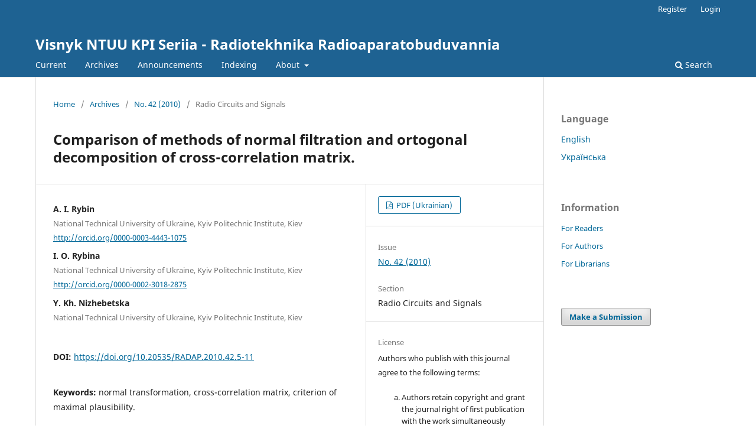

--- FILE ---
content_type: text/html; charset=utf-8
request_url: https://radap.kpi.ua/radiotechnique/article/view/230?articlesBySameAuthorPage=2
body_size: 7890
content:
<!DOCTYPE html>
<html lang="en" xml:lang="en">
<head>
	<meta charset="utf-8">
	<meta name="viewport" content="width=device-width, initial-scale=1.0">
	<title>
		Comparison of methods of normal filtration and ortogonal decomposition of cross-correlation matrix.
							| Visnyk NTUU KPI Seriia - Radiotekhnika Radioaparatobuduvannia
			</title>

	
<meta name="generator" content="Open Journal Systems 3.4.0.8">
<link rel="schema.DC" href="http://purl.org/dc/elements/1.1/" />
<meta name="DC.Creator.PersonalName" content="О.І. Рибін"/>
<meta name="DC.Creator.PersonalName" content="І.О. Рибіна"/>
<meta name="DC.Creator.PersonalName" content="Ю.Х. Ніжебецька"/>
<meta name="DC.Date.dateSubmitted" scheme="ISO8601" content="2012-11-30"/>
<meta name="DC.Date.issued" scheme="ISO8601" content="2010-05-15"/>
<meta name="DC.Date.modified" scheme="ISO8601" content="2014-11-24"/>
<meta name="DC.Description" xml:lang="en" content="The algorithm of recognition of appearance is offered on the base of normal transformation with withholding of classification of maximal plausibility a method on the base of cross-correlation matrix, built in the base of transforms of normal transformation."/>
<meta name="DC.Description" xml:lang="ru" content="Предложен алгоритм распознавания образа на базе нормального преобразования с уточнением классификации методом максимального правдоподобия на базе корреляционной матрицы, построенной в базисе трансформант нормального преобразования."/>
<meta name="DC.Description" xml:lang="uk" content="Запропоновано алгоритм розпізнавання образу на базі нормального перетворення з уточненням класифікації методом максимальної правдоподібності на базі кореляційної матриці, побудованої в базисі трансформант нормального перетворення."/>
<meta name="DC.Format" scheme="IMT" content="application/pdf"/>
<meta name="DC.Identifier" content="230"/>
<meta name="DC.Identifier.pageNumber" content="5-11"/>
<meta name="DC.Identifier.DOI" content="10.20535/RADAP.2010.42.5-11"/>
<meta name="DC.Identifier.URI" content="https://radap.kpi.ua/radiotechnique/article/view/230"/>
<meta name="DC.Language" scheme="ISO639-1" content="uk"/>
<meta name="DC.Source" content="Visnyk NTUU KPI Seriia - Radiotekhnika Radioaparatobuduvannia"/>
<meta name="DC.Source.ISSN" content="2310-0389"/>
<meta name="DC.Source.Issue" content="42"/>
<meta name="DC.Source.URI" content="https://radap.kpi.ua/radiotechnique"/>
<meta name="DC.Subject" xml:lang="en" content="normal transformation"/>
<meta name="DC.Subject" xml:lang="en" content="cross-correlation matrix"/>
<meta name="DC.Subject" xml:lang="en" content="criterion of maximal plausibility."/>
<meta name="DC.Subject" xml:lang="ru" content="нормальное преобразование"/>
<meta name="DC.Subject" xml:lang="ru" content="корреляционная матрица"/>
<meta name="DC.Subject" xml:lang="ru" content="критерий максимальной правдоподобности."/>
<meta name="DC.Subject" xml:lang="uk" content="нормальне перетворення"/>
<meta name="DC.Subject" xml:lang="uk" content="кореляційна матриця"/>
<meta name="DC.Subject" xml:lang="uk" content="критерій максимальної правдоподібноті"/>
<meta name="DC.Title" content="Порівняння методів нормальної фільтрації та ортогонального розкладу кореляційної матриці"/>
<meta name="DC.Title.Alternative" xml:lang="en" content="Comparison of methods of normal filtration and ortogonal decomposition of cross-correlation matrix."/>
<meta name="DC.Title.Alternative" xml:lang="ru" content="Сравнение методов нормальной фильтрации и ортогонального разложения корреляционной матрицы."/>
<meta name="DC.Type" content="Text.Serial.Journal"/>
<meta name="DC.Type.articleType" content="Radio Circuits and Signals"/>
<meta name="gs_meta_revision" content="1.1"/>
<meta name="citation_journal_title" content="Visnyk NTUU KPI Seriia - Radiotekhnika Radioaparatobuduvannia"/>
<meta name="citation_journal_abbrev" content="RADAP"/>
<meta name="citation_issn" content="2310-0389"/> 
<meta name="citation_author" content="О.І. Рибін"/>
<meta name="citation_author_institution" content="Національний технічний університет України “Київський політехнічний інститут”"/>
<meta name="citation_author" content="І.О. Рибіна"/>
<meta name="citation_author_institution" content="Національний технічний університет України “Київський політехнічний інститут”"/>
<meta name="citation_author" content="Ю.Х. Ніжебецька"/>
<meta name="citation_author_institution" content="Національний технічний університет України “Київський політехнічний інститут”"/>
<meta name="citation_title" content="Порівняння методів нормальної фільтрації та ортогонального розкладу кореляційної матриці"/>
<meta name="citation_language" content="uk"/>
<meta name="citation_date" content="2010"/>
<meta name="citation_issue" content="42"/>
<meta name="citation_firstpage" content="5"/>
<meta name="citation_lastpage" content="11"/>
<meta name="citation_doi" content="10.20535/RADAP.2010.42.5-11"/>
<meta name="citation_abstract_html_url" content="https://radap.kpi.ua/radiotechnique/article/view/230"/>
<meta name="citation_abstract" xml:lang="uk" content="Запропоновано алгоритм розпізнавання образу на базі нормального перетворення з уточненням класифікації методом максимальної правдоподібності на базі кореляційної матриці, побудованої в базисі трансформант нормального перетворення."/>
<meta name="citation_keywords" xml:lang="uk" content="нормальне перетворення"/>
<meta name="citation_keywords" xml:lang="uk" content="кореляційна матриця"/>
<meta name="citation_keywords" xml:lang="uk" content="критерій максимальної правдоподібноті"/>
<meta name="citation_pdf_url" content="https://radap.kpi.ua/radiotechnique/article/download/230/633"/>
<meta name="citation_reference" content="Рибін О.І., Ніжебецька Ю.Х. Нормальне дискретне ортогональне перетворення // Вісник НТУУ «КПІ». Сер. Радіотехніка. Радіоапаратобудування. – 2008. №38. – С.8-15."/>
<meta name="citation_reference" content="Ніжебецька Ю.Х., Рибін О.І., Ткачук А.П., Шарпан О.Б. Нормальне дискретне перетворення сигналу довільної форми // Наукові вісті НТУУ «КПІ». 2008. – №4. – С.34-40."/>
<meta name="citation_reference" content="Рибін О.І., Ніжебецька Ю.Х. Алгоритм формування матричного оператора дискретного нормального перетворення // Вісник НТУУ «КПІ». – Сер. Радіотехніка. Радіоапаратобудування. – 2008. – №37. – С.17-27."/>
<meta name="citation_reference" content="Рибін О.І., Ніжебецька Ю.Х., Рибіна І.О. Погоджена фільтрація: класичний лінійний та нормальний фільтри // Вісник НТУУ «КПІ». – Сер. Радіотехніка. Радіоапаратобудування. – 2010. – №41. – С.5-12."/>
<meta name="citation_reference" content="Ніжебецька Ю.Х., Рибіна І.О., Якубенко О.А. Комплексне нормальне ортогональне перетворення // Вісник НТУУ «КПІ». Сер. Радіотехніка. Радіоапаратобудування. –2009. – №38. – С.5-11."/>
<meta name="citation_reference" content="Рибін О.І., Ніжебецька Ю.Х., Луцків А.М. Аутентифікація особи за динамічно введеним підписом з використанням нормального перетворення // Вісник НТУУ «КПІ». – Сер. Радіотехніка. Радіоапаратобудування. – 2010. – №40. – С.28-30."/>
<meta name="citation_reference" content="Рыбин А.И., Нижебецкая Ю.Х. Анализ подобия и различия образов с использованием нормального ортогонального преобразования // Радиоэлектроника. – №3. –2010. – С.58-64. (Изв. высш. учеб. заведений)."/>
<meta name="citation_reference" content="Ніжебецька Ю.Х., Пляцко Н.С., Рибін О.І. Класифікація стану судинної системи за графоелементами пульсової хвилі // Вісник НТУУ «КПІ». – Сер. Радіотехніка. Радіоапаратобудування. – 2008. – №36. – С.104-108."/>
<meta name="citation_reference" content="Рибіна І.О., Кузьменко О.М., Ніжебецька Ю.Х., Вівчарик О.Я. Аналіз подібності і розбіжності реакцій лінійної системи до еталонного сигналу за допомогою нормального перетворення // Вісник НТУУ «КПІ». – Сер. Радіотехніка. Радіоапаратобудування. – 2010. – №41. – С.25-29."/>
<meta name="citation_reference" content="Рибін О.І., Мельник А.Д. Розпізнавання голосних звуків «а», «о», «у», «е» української мови // Наукові вісті НТУУ «КПІ». – 2009. – №1. – С.20-25."/>
<meta name="citation_reference" content="Рибін О.І., Мельник А.Д. Алгоритм класифікації звукових сигналів // Вісник НТУУ «КПІ». – Сер. Радіотехніка. Радіоапаратобудування. – 2008. – №36. – С.5-9."/>
<meta name="citation_reference" content="Ніжебецька Ю.Х., Рибін О.І., Шарпан О.Б. Класифікація сигналів в базисі ортогональних перетворень кореляційної матриці // Вісник ЖДТУ. – 2008. – №2 – С.85-89."/>
<meta name="citation_reference" content="Рибін О.І., Кузьменко О.М. Задача аутентифікації особи за динамічно введеним підписом при наявності адитивного шуму // Вісник НТУУ «КПІ». – Сер. Радіотехніка. Радіоапаратобудування. – 2010. – №40. – С.16-20."/>
<meta name="citation_reference" content="Кузьменко О.М., Рибін О.І. Погоджена фільтрація шуканого сигналу з пачки детермінованих сигналів різної форми // Вісник НТУУ «КПІ». – Сер. Радіотехніка. Радіоапаратобудування. – 2010. – №41. – С.29-33."/>
<meta name="citation_reference" content="Кузьменко О.М., Ніжебецька Ю.Х., Рибіна І.О. Застосування кореляційної матриці до розв’язання задач аутентифікації особи за динамічно введеним підписом // Вісник НТУУ «КПІ». – Сер. Радіотехніка. Радіоапаратобудування. – 2009. – №39. – С.5-8."/>
<meta name="citation_reference" content="Абакумов В.Г., Рибін О.І., Сватош Й. Біомедичні сигнали. Генезис, обробка, моніторинг. – К.: Нора-прінт, 2001. – 516с."/>
	<link rel="stylesheet" href="https://radap.kpi.ua/radiotechnique/$$$call$$$/page/page/css?name=stylesheet" type="text/css" /><link rel="stylesheet" href="https://radap.kpi.ua/radiotechnique/$$$call$$$/page/page/css?name=font" type="text/css" /><link rel="stylesheet" href="https://radap.kpi.ua/lib/pkp/styles/fontawesome/fontawesome.css?v=3.4.0.8" type="text/css" /><link rel="stylesheet" href="https://radap.kpi.ua/plugins/generic/citationStyleLanguage/css/citationStyleLanguagePlugin.css?v=3.4.0.8" type="text/css" />
</head>
<body class="pkp_page_article pkp_op_view" dir="ltr">

	<div class="pkp_structure_page">

				<header class="pkp_structure_head" id="headerNavigationContainer" role="banner">
						
 <nav class="cmp_skip_to_content" aria-label="Jump to content links">
	<a href="#pkp_content_main">Skip to main content</a>
	<a href="#siteNav">Skip to main navigation menu</a>
		<a href="#pkp_content_footer">Skip to site footer</a>
</nav>

			<div class="pkp_head_wrapper">

				<div class="pkp_site_name_wrapper">
					<button class="pkp_site_nav_toggle">
						<span>Open Menu</span>
					</button>
										<div class="pkp_site_name">
																<a href="						https://radap.kpi.ua/radiotechnique/index
					" class="is_text">Visnyk NTUU KPI Seriia - Radiotekhnika Radioaparatobuduvannia</a>
										</div>
				</div>

				
				<nav class="pkp_site_nav_menu" aria-label="Site Navigation">
					<a id="siteNav"></a>
					<div class="pkp_navigation_primary_row">
						<div class="pkp_navigation_primary_wrapper">
																				<ul id="navigationPrimary" class="pkp_navigation_primary pkp_nav_list">
								<li class="">
				<a href="https://radap.kpi.ua/radiotechnique/issue/current">
					Current
				</a>
							</li>
								<li class="">
				<a href="https://radap.kpi.ua/radiotechnique/issue/archive">
					Archives
				</a>
							</li>
								<li class="">
				<a href="https://radap.kpi.ua/radiotechnique/announcement">
					Announcements
				</a>
							</li>
								<li class="">
				<a href="https://radap.kpi.ua/radiotechnique/db">
					Indexing
				</a>
							</li>
								<li class="">
				<a href="https://radap.kpi.ua/radiotechnique/about">
					About
				</a>
									<ul>
																					<li class="">
									<a href="https://radap.kpi.ua/radiotechnique/about">
										About the Journal
									</a>
								</li>
																												<li class="">
									<a href="https://radap.kpi.ua/radiotechnique/about/submissions">
										Submissions
									</a>
								</li>
																												<li class="">
									<a href="https://radap.kpi.ua/radiotechnique/about/editorialTeam">
										Editorial Team
									</a>
								</li>
																												<li class="">
									<a href="https://radap.kpi.ua/radiotechnique/about/contact">
										Contact
									</a>
								</li>
																		</ul>
							</li>
			</ul>

				

																						<div class="pkp_navigation_search_wrapper">
									<a href="https://radap.kpi.ua/radiotechnique/search" class="pkp_search pkp_search_desktop">
										<span class="fa fa-search" aria-hidden="true"></span>
										Search
									</a>
								</div>
													</div>
					</div>
					<div class="pkp_navigation_user_wrapper" id="navigationUserWrapper">
							<ul id="navigationUser" class="pkp_navigation_user pkp_nav_list">
								<li class="profile">
				<a href="https://radap.kpi.ua/radiotechnique/user/register">
					Register
				</a>
							</li>
								<li class="profile">
				<a href="https://radap.kpi.ua/radiotechnique/login">
					Login
				</a>
							</li>
										</ul>

					</div>
				</nav>
			</div><!-- .pkp_head_wrapper -->
		</header><!-- .pkp_structure_head -->

						<div class="pkp_structure_content has_sidebar">
			<div class="pkp_structure_main" role="main">
				<a id="pkp_content_main"></a>

<div class="page page_article">
			<nav class="cmp_breadcrumbs" role="navigation" aria-label="You are here:">
	<ol>
		<li>
			<a href="https://radap.kpi.ua/radiotechnique/index">
				Home
			</a>
			<span class="separator">/</span>
		</li>
		<li>
			<a href="https://radap.kpi.ua/radiotechnique/issue/archive">
				Archives
			</a>
			<span class="separator">/</span>
		</li>
					<li>
				<a href="https://radap.kpi.ua/radiotechnique/issue/view/13">
					No. 42 (2010)
				</a>
				<span class="separator">/</span>
			</li>
				<li class="current" aria-current="page">
			<span aria-current="page">
									Radio Circuits and Signals
							</span>
		</li>
	</ol>
</nav>
	
		  	 <article class="obj_article_details">

		
	<h1 class="page_title">
		Comparison of methods of normal filtration and ortogonal decomposition of cross-correlation matrix.
	</h1>

	
	<div class="row">
		<div class="main_entry">

							<section class="item authors">
					<h2 class="pkp_screen_reader">Authors</h2>
					<ul class="authors">
											<li>
							<span class="name">
								A. I. Rybin
							</span>
															<span class="affiliation">
									National Technical University of Ukraine, Kyiv Politechnic Institute, Kiev
																	</span>
																																				<span class="orcid">
																		<a href="http://orcid.org/0000-0003-4443-1075" target="_blank">
										http://orcid.org/0000-0003-4443-1075
									</a>
								</span>
													</li>
											<li>
							<span class="name">
								I. O. Rybina
							</span>
															<span class="affiliation">
									National Technical University of Ukraine, Kyiv Politechnic Institute, Kiev
																	</span>
																																				<span class="orcid">
																		<a href="http://orcid.org/0000-0002-3018-2875" target="_blank">
										http://orcid.org/0000-0002-3018-2875
									</a>
								</span>
													</li>
											<li>
							<span class="name">
								Y. Kh. Nizhebetska
							</span>
															<span class="affiliation">
									National Technical University of Ukraine, Kyiv Politechnic Institute, Kiev
																	</span>
																																		</li>
										</ul>
				</section>
			
																	<section class="item doi">
					<h2 class="label">
												DOI:
					</h2>
					<span class="value">
						<a href="https://doi.org/10.20535/RADAP.2010.42.5-11">
							https://doi.org/10.20535/RADAP.2010.42.5-11
						</a>
					</span>
				</section>
			

									<section class="item keywords">
				<h2 class="label">
										Keywords:
				</h2>
				<span class="value">
											normal transformation, 											cross-correlation matrix, 											criterion of maximal plausibility.									</span>
			</section>
			
										<section class="item abstract">
					<h2 class="label">Abstract</h2>
					The algorithm of recognition of appearance is offered on the base of normal transformation with withholding of classification of maximal plausibility a method on the base of cross-correlation matrix, built in the base of transforms of normal transformation.
				</section>
			
			

						
																																																																<section class="item author_bios">
					<h2 class="label">
													Author Biographies
											</h2>
					<ul class="authors">
																		<li class="sub_item">
								<div class="label">
																																							A. I. Rybin,  National Technical University of Ukraine, Kyiv Politechnic Institute, Kiev 
																	</div>
								<div class="value">
									<strong><em>Рибін О.І.</em></strong>, д.т.н., проф. кафедри радіоприймання та оброблення сигналів
								</div>
							</li>
																								<li class="sub_item">
								<div class="label">
																																							I. O. Rybina,  National Technical University of Ukraine, Kyiv Politechnic Institute, Kiev 
																	</div>
								<div class="value">
									<strong><em>Рибіна І.О.</em></strong>, магістрантка радіотехнічного факультету
								</div>
							</li>
																								<li class="sub_item">
								<div class="label">
																																							Y. Kh. Nizhebetska,  National Technical University of Ukraine, Kyiv Politechnic Institute, Kiev 
																	</div>
								<div class="value">
									<strong><em>Ніжебецька Ю.Х.</em></strong>, магістрантка радіотехнічного факультету
								</div>
							</li>
																</ul>
				</section>
			
										<section class="item references">
					<h2 class="label">
						References
					</h2>
					<div class="value">
																					<p>Рибін О.І., Ніжебецька Ю.Х. Нормальне дискретне ортогональне перетворення // Вісник НТУУ «КПІ». Сер. Радіотехніка. Радіоапаратобудування. – 2008. №38. – С.8-15. </p>
															<p>Ніжебецька Ю.Х., Рибін О.І., Ткачук А.П., Шарпан О.Б. Нормальне дискретне перетворення сигналу довільної форми // Наукові вісті НТУУ «КПІ». 2008. – №4. – С.34-40. </p>
															<p>Рибін О.І., Ніжебецька Ю.Х. Алгоритм формування матричного оператора дискретного нормального перетворення // Вісник НТУУ «КПІ». – Сер. Радіотехніка. Радіоапаратобудування. – 2008. – №37. – С.17-27. </p>
															<p>Рибін О.І., Ніжебецька Ю.Х., Рибіна І.О. Погоджена фільтрація: класичний лінійний та нормальний фільтри // Вісник НТУУ «КПІ». – Сер. Радіотехніка. Радіоапаратобудування. – 2010. – №41. – С.5-12. </p>
															<p>Ніжебецька Ю.Х., Рибіна І.О., Якубенко О.А. Комплексне нормальне ортогональне перетворення // Вісник НТУУ «КПІ». Сер. Радіотехніка. Радіоапаратобудування. –2009. – №38. – С.5-11. </p>
															<p>Рибін О.І., Ніжебецька Ю.Х., Луцків А.М. Аутентифікація особи за динамічно введеним підписом з використанням нормального перетворення // Вісник НТУУ «КПІ». – Сер. Радіотехніка. Радіоапаратобудування. – 2010. – №40. – С.28-30. </p>
															<p>Рыбин А.И., Нижебецкая Ю.Х. Анализ подобия и различия образов с использованием нормального ортогонального преобразования // Радиоэлектроника. – №3. –2010. – С.58-64. (Изв. высш. учеб. заведений). </p>
															<p>Ніжебецька Ю.Х., Пляцко Н.С., Рибін О.І. Класифікація стану судинної системи за графоелементами пульсової хвилі // Вісник НТУУ «КПІ». – Сер. Радіотехніка. Радіоапаратобудування. – 2008. – №36. – С.104-108. </p>
															<p>Рибіна І.О., Кузьменко О.М., Ніжебецька Ю.Х., Вівчарик О.Я. Аналіз подібності і розбіжності реакцій лінійної системи до еталонного сигналу за допомогою нормального перетворення // Вісник НТУУ «КПІ». – Сер. Радіотехніка. Радіоапаратобудування. – 2010. – №41. – С.25-29. </p>
															<p>Рибін О.І., Мельник А.Д. Розпізнавання голосних звуків «а», «о», «у», «е» української мови // Наукові вісті НТУУ «КПІ». – 2009. – №1. – С.20-25. </p>
															<p>Рибін О.І., Мельник А.Д. Алгоритм класифікації звукових сигналів // Вісник НТУУ «КПІ». – Сер. Радіотехніка. Радіоапаратобудування. – 2008. – №36. – С.5-9. </p>
															<p>Ніжебецька Ю.Х., Рибін О.І., Шарпан О.Б. Класифікація сигналів в базисі ортогональних перетворень кореляційної матриці // Вісник ЖДТУ. – 2008. – №2 – С.85-89. </p>
															<p>Рибін О.І., Кузьменко О.М. Задача аутентифікації особи за динамічно введеним підписом при наявності адитивного шуму // Вісник НТУУ «КПІ». – Сер. Радіотехніка. Радіоапаратобудування. – 2010. – №40. – С.16-20. </p>
															<p>Кузьменко О.М., Рибін О.І. Погоджена фільтрація шуканого сигналу з пачки детермінованих сигналів різної форми // Вісник НТУУ «КПІ». – Сер. Радіотехніка. Радіоапаратобудування. – 2010. – №41. – С.29-33. </p>
															<p>Кузьменко О.М., Ніжебецька Ю.Х., Рибіна І.О. Застосування кореляційної матриці до розв’язання задач аутентифікації особи за динамічно введеним підписом // Вісник НТУУ «КПІ». – Сер. Радіотехніка. Радіоапаратобудування. – 2009. – №39. – С.5-8. </p>
															<p>Абакумов В.Г., Рибін О.І., Сватош Й. Біомедичні сигнали. Генезис, обробка, моніторинг. – К.: Нора-прінт, 2001. – 516с. </p>
																		</div>
				</section>
			
		</div><!-- .main_entry -->

		<div class="entry_details">

						
										<div class="item galleys">
					<h2 class="pkp_screen_reader">
						Downloads
					</h2>
					<ul class="value galleys_links">
													<li>
								
	
													

<a class="obj_galley_link pdf" href="https://radap.kpi.ua/radiotechnique/article/view/230/633">
		
	PDF (Ukrainian)

	</a>
							</li>
											</ul>
				</div>
						
			
						
										<div class="item issue">

											<section class="sub_item">
							<h2 class="label">
								Issue
							</h2>
							<div class="value">
								<a class="title" href="https://radap.kpi.ua/radiotechnique/issue/view/13">
									No. 42 (2010)
								</a>
							</div>
						</section>
					
											<section class="sub_item">
							<h2 class="label">
								Section
							</h2>
							<div class="value">
								Radio Circuits and Signals
							</div>
						</section>
					
									</div>
			
						
										<div class="item copyright">
					<h2 class="label">
						License
					</h2>
										<p>Authors who publish with this journal agree to the following terms:</p>
<ol type="a">
<li class="show">Authors retain copyright and grant the journal right of first publication with the work simultaneously licensed under a <a href="http://creativecommons.org/licenses/by/3.0/" target="_new">Creative Commons Attribution License</a> that allows others to share the work with an acknowledgement of the work's authorship and initial publication in this journal.</li>
<li class="show">Authors are able to enter into separate, additional contractual arrangements for the non-exclusive distribution of the journal's published version of the work (e.g., post it to an institutional repository or publish it in a book), with an acknowledgement of its initial publication in this journal.</li>
<li class="show">Authors are permitted and encouraged to post their work online (e.g., in institutional repositories or on their website) prior to and during the submission process, as it can lead to productive exchanges, as well as earlier and greater citation of published work (See <a href="http://opcit.eprints.org/oacitation-biblio.html" target="_new">The Effect of Open Access</a>).</li>
</ol>
				</div>
			
				<div class="item citation">
		<section class="sub_item citation_display">
			<h2 class="label">
				How to Cite
			</h2>
			<div class="value">
				<div id="citationOutput" role="region" aria-live="polite">
					<div class="csl-bib-body">
  <div class="csl-entry">“Comparison of methods of normal filtration and ortogonal decomposition of cross-correlation matrix”. (2010) <i>Visnyk NTUU KPI Seriia - Radiotekhnika Radioaparatobuduvannia</i>, (42), pp. 5–11. doi:<a href="https://doi.org/10.20535/RADAP.2010.42.5-11">10.20535/RADAP.2010.42.5-11</a>.</div>
</div>
				</div>
				<div class="citation_formats">
					<button class="citation_formats_button label" aria-controls="cslCitationFormats" aria-expanded="false" data-csl-dropdown="true">
						More Citation Formats
					</button>
					<div id="cslCitationFormats" class="citation_formats_list" aria-hidden="true">
						<ul class="citation_formats_styles">
															<li>
									<a
											rel="nofollow"
											aria-controls="citationOutput"
											href="https://radap.kpi.ua/radiotechnique/citationstylelanguage/get/acm-sig-proceedings?submissionId=230&amp;publicationId=169&amp;issueId=13"
											data-load-citation
											data-json-href="https://radap.kpi.ua/radiotechnique/citationstylelanguage/get/acm-sig-proceedings?submissionId=230&amp;publicationId=169&amp;issueId=13&amp;return=json"
									>
										ACM
									</a>
								</li>
															<li>
									<a
											rel="nofollow"
											aria-controls="citationOutput"
											href="https://radap.kpi.ua/radiotechnique/citationstylelanguage/get/acs-nano?submissionId=230&amp;publicationId=169&amp;issueId=13"
											data-load-citation
											data-json-href="https://radap.kpi.ua/radiotechnique/citationstylelanguage/get/acs-nano?submissionId=230&amp;publicationId=169&amp;issueId=13&amp;return=json"
									>
										ACS
									</a>
								</li>
															<li>
									<a
											rel="nofollow"
											aria-controls="citationOutput"
											href="https://radap.kpi.ua/radiotechnique/citationstylelanguage/get/apa?submissionId=230&amp;publicationId=169&amp;issueId=13"
											data-load-citation
											data-json-href="https://radap.kpi.ua/radiotechnique/citationstylelanguage/get/apa?submissionId=230&amp;publicationId=169&amp;issueId=13&amp;return=json"
									>
										APA
									</a>
								</li>
															<li>
									<a
											rel="nofollow"
											aria-controls="citationOutput"
											href="https://radap.kpi.ua/radiotechnique/citationstylelanguage/get/associacao-brasileira-de-normas-tecnicas?submissionId=230&amp;publicationId=169&amp;issueId=13"
											data-load-citation
											data-json-href="https://radap.kpi.ua/radiotechnique/citationstylelanguage/get/associacao-brasileira-de-normas-tecnicas?submissionId=230&amp;publicationId=169&amp;issueId=13&amp;return=json"
									>
										ABNT
									</a>
								</li>
															<li>
									<a
											rel="nofollow"
											aria-controls="citationOutput"
											href="https://radap.kpi.ua/radiotechnique/citationstylelanguage/get/chicago-author-date?submissionId=230&amp;publicationId=169&amp;issueId=13"
											data-load-citation
											data-json-href="https://radap.kpi.ua/radiotechnique/citationstylelanguage/get/chicago-author-date?submissionId=230&amp;publicationId=169&amp;issueId=13&amp;return=json"
									>
										Chicago
									</a>
								</li>
															<li>
									<a
											rel="nofollow"
											aria-controls="citationOutput"
											href="https://radap.kpi.ua/radiotechnique/citationstylelanguage/get/harvard-cite-them-right?submissionId=230&amp;publicationId=169&amp;issueId=13"
											data-load-citation
											data-json-href="https://radap.kpi.ua/radiotechnique/citationstylelanguage/get/harvard-cite-them-right?submissionId=230&amp;publicationId=169&amp;issueId=13&amp;return=json"
									>
										Harvard
									</a>
								</li>
															<li>
									<a
											rel="nofollow"
											aria-controls="citationOutput"
											href="https://radap.kpi.ua/radiotechnique/citationstylelanguage/get/ieee?submissionId=230&amp;publicationId=169&amp;issueId=13"
											data-load-citation
											data-json-href="https://radap.kpi.ua/radiotechnique/citationstylelanguage/get/ieee?submissionId=230&amp;publicationId=169&amp;issueId=13&amp;return=json"
									>
										IEEE
									</a>
								</li>
															<li>
									<a
											rel="nofollow"
											aria-controls="citationOutput"
											href="https://radap.kpi.ua/radiotechnique/citationstylelanguage/get/modern-language-association?submissionId=230&amp;publicationId=169&amp;issueId=13"
											data-load-citation
											data-json-href="https://radap.kpi.ua/radiotechnique/citationstylelanguage/get/modern-language-association?submissionId=230&amp;publicationId=169&amp;issueId=13&amp;return=json"
									>
										MLA
									</a>
								</li>
															<li>
									<a
											rel="nofollow"
											aria-controls="citationOutput"
											href="https://radap.kpi.ua/radiotechnique/citationstylelanguage/get/turabian-fullnote-bibliography?submissionId=230&amp;publicationId=169&amp;issueId=13"
											data-load-citation
											data-json-href="https://radap.kpi.ua/radiotechnique/citationstylelanguage/get/turabian-fullnote-bibliography?submissionId=230&amp;publicationId=169&amp;issueId=13&amp;return=json"
									>
										Turabian
									</a>
								</li>
															<li>
									<a
											rel="nofollow"
											aria-controls="citationOutput"
											href="https://radap.kpi.ua/radiotechnique/citationstylelanguage/get/vancouver?submissionId=230&amp;publicationId=169&amp;issueId=13"
											data-load-citation
											data-json-href="https://radap.kpi.ua/radiotechnique/citationstylelanguage/get/vancouver?submissionId=230&amp;publicationId=169&amp;issueId=13&amp;return=json"
									>
										Vancouver
									</a>
								</li>
													</ul>
													<div class="label">
								Download Citation
							</div>
							<ul class="citation_formats_styles">
																	<li>
										<a href="https://radap.kpi.ua/radiotechnique/citationstylelanguage/download/ris?submissionId=230&amp;publicationId=169&amp;issueId=13">
											<span class="fa fa-download"></span>
											Endnote/Zotero/Mendeley (RIS)
										</a>
									</li>
																	<li>
										<a href="https://radap.kpi.ua/radiotechnique/citationstylelanguage/download/bibtex?submissionId=230&amp;publicationId=169&amp;issueId=13">
											<span class="fa fa-download"></span>
											BibTeX
										</a>
									</li>
															</ul>
											</div>
				</div>
			</div>
		</section>
	</div>


		</div><!-- .entry_details -->
	</div><!-- .row -->

</article>

	<div id="articlesBySameAuthorList">
						<h3>Most read articles by the same author(s)</h3>

			<ul>
																													<li>
													A. I. Rybin,
													E. V. Gaydayenko,
													I. O. Sushko,
													A. I. Gamanenko,
												<a href="https://radap.kpi.ua/radiotechnique/article/view/677">
							The sensitivity in Electrical Impedance Tomography
						</a>,
						<a href="https://radap.kpi.ua/radiotechnique/issue/view/25">
							Visnyk NTUU KPI Seriia - Radiotekhnika Radioaparatobuduvannia: No. 55 (2013)
						</a>
					</li>
																													<li>
													A. I. Rybin,
													N. A. Ivanyuk,
												<a href="https://radap.kpi.ua/radiotechnique/article/view/232">
							Conventional deconvolution in the Fourier transforms. The image degradation inverse matrix construction
						</a>,
						<a href="https://radap.kpi.ua/radiotechnique/issue/view/2">
							Visnyk NTUU KPI Seriia - Radiotekhnika Radioaparatobuduvannia: No. 50 (2012)
						</a>
					</li>
																													<li>
													A. I. Rybin,
													S. M. Litvintsev,
													I. O. Sushko,
												<a href="https://radap.kpi.ua/radiotechnique/article/view/1088">
							Normal orthogonal transformation algorithm of 2D image
						</a>,
						<a href="https://radap.kpi.ua/radiotechnique/issue/view/42">
							Visnyk NTUU KPI Seriia - Radiotekhnika Radioaparatobuduvannia: No. 63 (2015)
						</a>
					</li>
																													<li>
													I. O. Rybina,
													A. I. Rybin,
													O. B. Sharpan,
												<a href="https://radap.kpi.ua/radiotechnique/article/view/27">
							Determination of derivatives of transfer resistance on surface conductivity of finite elements by the conductivity method for solving  the forward problem of Electrical Impedance Tomography
						</a>,
						<a href="https://radap.kpi.ua/radiotechnique/issue/view/9">
							Visnyk NTUU KPI Seriia - Radiotekhnika Radioaparatobuduvannia: No. 44 (2011)
						</a>
					</li>
																													<li>
													J. F. Zinkovskiy,
													A. I. Rybin,
												<a href="https://radap.kpi.ua/radiotechnique/article/view/471">
							Imperiority of the "bolonya" transformations in the technical education
						</a>,
						<a href="https://radap.kpi.ua/radiotechnique/issue/view/21">
							Visnyk NTUU KPI Seriia - Radiotekhnika Radioaparatobuduvannia: No. 33 (2006)
						</a>
					</li>
																													<li>
													I. O. Sushko,
													A. I. Rybin,
												<a href="https://radap.kpi.ua/radiotechnique/article/view/451">
							Features of solving the Electrical Impedance Tomography inverse problem by zones conductivities method
						</a>,
						<a href="https://radap.kpi.ua/radiotechnique/issue/view/3">
							Visnyk NTUU KPI Seriia - Radiotekhnika Radioaparatobuduvannia: No. 51 (2012)
						</a>
					</li>
																													<li>
													T. Dostal,
													I. O. Sushko,
													A. Matsai,
													E. V. Gaydayenko,
													A. I. Rybin,
												<a href="https://radap.kpi.ua/radiotechnique/article/view/756">
							Sensitivity of phantom contour voltage to complex impedance changes of inhomogeneities in Electrical Impedance Tomography
						</a>,
						<a href="https://radap.kpi.ua/radiotechnique/issue/view/29">
							Visnyk NTUU KPI Seriia - Radiotekhnika Radioaparatobuduvannia: No. 56 (2014)
						</a>
					</li>
																													<li>
													A. I. Rybin,
													S. M. Litvintsev,
													I. O. Sushko,
													S. O. Pelevin,
												<a href="https://radap.kpi.ua/radiotechnique/article/view/1050">
							2-D images classification based on "in terms of level" normalization
						</a>,
						<a href="https://radap.kpi.ua/radiotechnique/issue/view/40">
							Visnyk NTUU KPI Seriia - Radiotekhnika Radioaparatobuduvannia: No. 61 (2015)
						</a>
					</li>
																													<li>
													I. O. Sushko,
													A. I. Rybin,
												<a href="https://radap.kpi.ua/radiotechnique/article/view/90">
							Comparison of classical and conductivity zones methods for solving EIT inverse problem
						</a>,
						<a href="https://radap.kpi.ua/radiotechnique/issue/view/1">
							Visnyk NTUU KPI Seriia - Radiotekhnika Radioaparatobuduvannia: No. 49 (2012)
						</a>
					</li>
																													<li>
													S. M. Litvintsev,
													I. O. Sushko,
													Ye. V. Vistyzenko,
													A. I. Rybin,
												<a href="https://radap.kpi.ua/radiotechnique/article/view/988">
							Pattern recognition of 1D- and 2D-images for arbitrary scale of spatial coordinates
						</a>,
						<a href="https://radap.kpi.ua/radiotechnique/issue/view/39">
							Visnyk NTUU KPI Seriia - Radiotekhnika Radioaparatobuduvannia: No. 60 (2015)
						</a>
					</li>
							</ul>
			<div id="articlesBySameAuthorPages">
				<a href="https://radap.kpi.ua/radiotechnique/article/view/230?articlesBySameAuthorPage=1#articlesBySameAuthor">&lt;&lt;</a>&nbsp;<a href="https://radap.kpi.ua/radiotechnique/article/view/230?articlesBySameAuthorPage=1#articlesBySameAuthor">&lt;</a>&nbsp;<a href="https://radap.kpi.ua/radiotechnique/article/view/230?articlesBySameAuthorPage=1#articlesBySameAuthor">1</a>&nbsp;<strong>2</strong>&nbsp;<a href="https://radap.kpi.ua/radiotechnique/article/view/230?articlesBySameAuthorPage=3#articlesBySameAuthor">3</a>&nbsp;<a href="https://radap.kpi.ua/radiotechnique/article/view/230?articlesBySameAuthorPage=4#articlesBySameAuthor">4</a>&nbsp;<a href="https://radap.kpi.ua/radiotechnique/article/view/230?articlesBySameAuthorPage=5#articlesBySameAuthor">5</a>&nbsp;<a href="https://radap.kpi.ua/radiotechnique/article/view/230?articlesBySameAuthorPage=6#articlesBySameAuthor">6</a>&nbsp;<a href="https://radap.kpi.ua/radiotechnique/article/view/230?articlesBySameAuthorPage=3#articlesBySameAuthor">&gt;</a>&nbsp;<a href="https://radap.kpi.ua/radiotechnique/article/view/230?articlesBySameAuthorPage=6#articlesBySameAuthor">&gt;&gt;</a>&nbsp;
			</div>
			</div>


</div><!-- .page -->

	</div><!-- pkp_structure_main -->

									<div class="pkp_structure_sidebar left" role="complementary">
				<div class="pkp_block block_language">
	<h2 class="title">
		Language
	</h2>

	<div class="content">
		<ul>
							<li class="locale_en current" lang="en">
					<a href="https://radap.kpi.ua/radiotechnique/user/setLocale/en?source=%2Fradiotechnique%2Farticle%2Fview%2F230%3FarticlesBySameAuthorPage%3D2">
						English
					</a>
				</li>
							<li class="locale_uk" lang="uk">
					<a href="https://radap.kpi.ua/radiotechnique/user/setLocale/uk?source=%2Fradiotechnique%2Farticle%2Fview%2F230%3FarticlesBySameAuthorPage%3D2">
						Українська
					</a>
				</li>
					</ul>
	</div>
</div><!-- .block_language -->
<div class="pkp_block block_information">
	<h2 class="title">Information</h2>
	<div class="content">
		<ul>
							<li>
					<a href="https://radap.kpi.ua/radiotechnique/information/readers">
						For Readers
					</a>
				</li>
										<li>
					<a href="https://radap.kpi.ua/radiotechnique/information/authors">
						For Authors
					</a>
				</li>
										<li>
					<a href="https://radap.kpi.ua/radiotechnique/information/librarians">
						For Librarians
					</a>
				</li>
					</ul>
	</div>
</div>
<div class="pkp_block block_make_submission">
	<h2 class="pkp_screen_reader">
		Make a Submission
	</h2>

	<div class="content">
		<a class="block_make_submission_link" href="https://radap.kpi.ua/radiotechnique/about/submissions">
			Make a Submission
		</a>
	</div>
</div>

			</div><!-- pkp_sidebar.left -->
			</div><!-- pkp_structure_content -->

<div class="pkp_structure_footer_wrapper" role="contentinfo">
	<a id="pkp_content_footer"></a>

	<div class="pkp_structure_footer">

		
		<div class="pkp_brand_footer">
			<a href="https://radap.kpi.ua/radiotechnique/about/aboutThisPublishingSystem">
				<img alt="More information about the publishing system, Platform and Workflow by OJS/PKP." src="https://radap.kpi.ua/templates/images/ojs_brand.png">
			</a>
		</div>
	</div>
</div><!-- pkp_structure_footer_wrapper -->

</div><!-- pkp_structure_page -->

<script src="https://radap.kpi.ua/lib/pkp/lib/vendor/components/jquery/jquery.min.js?v=3.4.0.8" type="text/javascript"></script><script src="https://radap.kpi.ua/lib/pkp/lib/vendor/components/jqueryui/jquery-ui.min.js?v=3.4.0.8" type="text/javascript"></script><script src="https://radap.kpi.ua/plugins/themes/default/js/lib/popper/popper.js?v=3.4.0.8" type="text/javascript"></script><script src="https://radap.kpi.ua/plugins/themes/default/js/lib/bootstrap/util.js?v=3.4.0.8" type="text/javascript"></script><script src="https://radap.kpi.ua/plugins/themes/default/js/lib/bootstrap/dropdown.js?v=3.4.0.8" type="text/javascript"></script><script src="https://radap.kpi.ua/plugins/themes/default/js/main.js?v=3.4.0.8" type="text/javascript"></script><script src="https://radap.kpi.ua/plugins/generic/citationStyleLanguage/js/articleCitation.js?v=3.4.0.8" type="text/javascript"></script><script type="text/javascript">
(function (w, d, s, l, i) { w[l] = w[l] || []; var f = d.getElementsByTagName(s)[0],
j = d.createElement(s), dl = l != 'dataLayer' ? '&l=' + l : ''; j.async = true;
j.src = 'https://www.googletagmanager.com/gtag/js?id=' + i + dl; f.parentNode.insertBefore(j, f);
function gtag(){dataLayer.push(arguments)}; gtag('js', new Date()); gtag('config', i); })
(window, document, 'script', 'dataLayer', 'UA-35525874-1');
</script>


</body>
</html>
